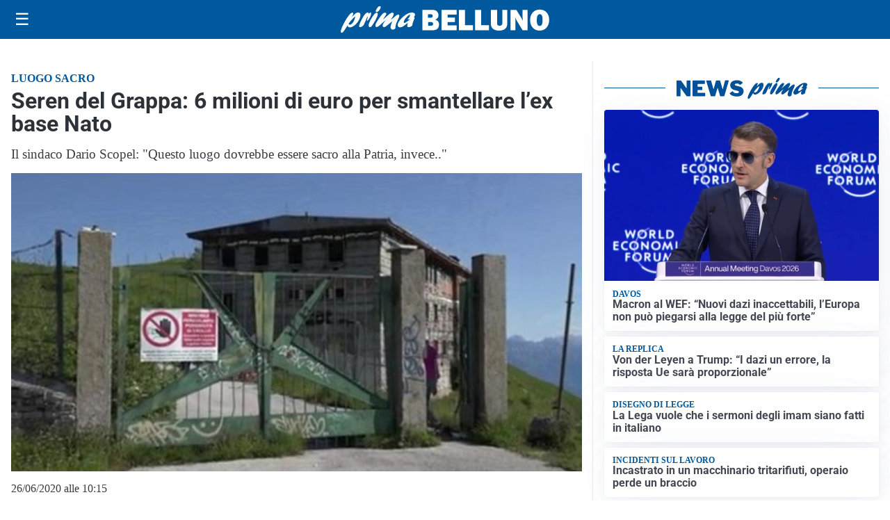

--- FILE ---
content_type: image/svg+xml
request_url: https://primabelluno.it/media/2025/08/logo-blu.svg
body_size: 2381
content:
<?xml version="1.0" encoding="utf-8"?>
<!-- Generator: Adobe Illustrator 23.0.6, SVG Export Plug-In . SVG Version: 6.00 Build 0)  -->
<svg version="1.1" id="Livello_1" xmlns="http://www.w3.org/2000/svg" xmlns:xlink="http://www.w3.org/1999/xlink" x="0px" y="0px"
	 viewBox="0 0 251.82 31.09" style="enable-background:new 0 0 251.82 31.09;" xml:space="preserve">
<style type="text/css">
	.st0{clip-path:url(#SVGID_2_);fill:#005095;}
</style>
<g>
	<defs>
		<rect id="SVGID_1_" y="0" width="251.82" height="31.09"/>
	</defs>
	<clipPath id="SVGID_2_">
		<use xlink:href="#SVGID_1_"  style="overflow:visible;"/>
	</clipPath>
	<path class="st0" d="M14.47,11.77c2.63-2.87,4.32-4.54,6.48-4.54c2.65,0,3.48,2.54,2.12,6.5c-1.95,5.67-7.89,11.08-12.15,11.08
		c-1.67,0-2.45-0.69-2.74-2.36c-3.09,4.83-4.91,7.59-5.95,8.28c-0.37,0.25-0.65,0.36-1,0.36c-1.32,0-1.58-1.38-0.76-3.78
		c1.9-5.52,9.82-19.72,13.52-19.72c1.05,0,1.43,0.62,1.05,1.71c-0.18,0.51-1.29,2.94-1.53,3.52L14.47,11.77z M10.99,21.79
		c1.92,0,4.53-2.94,5.71-6.35c0.57-1.67,0.83-3.23,0.52-3.23c-0.49,0-5.03,4.58-7.56,8.17C9.7,21.28,10.15,21.79,10.99,21.79"/>
	<path class="st0" d="M26.27,13.76c2.1-3.38,3.96-6.43,6.26-6.43c0.8,0,1.15,0.51,0.97,1.53c0.24-0.18,0.33-0.25,0.59-0.51
		c0.94-0.8,1.33-1.02,1.78-1.02c0.94,0,1.1,1.05,0.43,3.01c-1.11,3.23-3.45,6.68-4.53,6.68c-0.42,0-0.37-0.65,0.17-2.22
		c0.52-1.52,0.67-2.87,0.5-2.87c-0.21,0-1.16,1.74-2.26,4.54c-0.33,0.87-0.66,1.71-1.06,2.58l-0.16,0.36
		c-1.33,2.94-1.41,3.09-2.62,3.96c-1.1,0.76-2.12,1.2-2.92,1.2c-1.39,0-1.65-0.98-0.85-3.31c0.65-1.89,2.12-4.94,3.44-7.05
		L26.27,13.76z"/>
	<path class="st0" d="M34.19,20.23c1.36-3.96,5-9.77,7.53-11.95c0.51-0.47,1.11-0.69,1.67-0.69c1.33,0,1.73,1.34,1.02,3.41
		c-1.08,3.12-3.42,7.41-6.31,11.55c-0.88,1.24-1.69,2.07-2.91,2.07C34.78,24.59,32.82,24.19,34.19,20.23 M42.46,4.79
		c0.46-1.34,1.88-3.34,2.97-4.18C46.02,0.15,46.42,0,47.08,0c1.15,0,1.44,0.58,0.98,1.92c-0.84,2.43-3.07,4.87-4.71,4.87
		C42.31,6.76,42.01,6.1,42.46,4.79"/>
	<path class="st0" d="M55.52,22.99c-1.69,1.27-2.38,1.64-3.25,1.64c-1.4,0-2.03-1.2-1.48-2.8c0.35-1.02,0.93-2,2.47-4.14
		c0.41-0.58,0.52-0.69,0.81-1.13c-1.99,1.53-2.72,2.14-4.62,3.81c-3.44,3.01-5.04,4.1-6.09,4.1c-1.47,0-1.93-1.27-1.21-3.38
		c0.47-1.38,1.55-3.2,3.83-6.36c3.1-4.36,5.12-7.08,7.39-7.08c1.26,0,1.89,0.69,1.56,1.63c-0.33,0.94-0.93,2-2.38,4.07
		c-0.87,1.2-1.04,1.49-1.58,2.36c0.99-0.76,1.2-0.94,2.95-2.51c3.97-3.52,6.65-5.74,8.46-5.74c1.22,0,1.79,1.38,1.25,2.94
		c-0.21,0.62-0.94,1.82-2.35,3.89c-0.65,0.98-0.77,1.13-1.16,1.74c0.97-0.69,2.47-1.71,4.94-3.7c2.38-1.96,3.26-2.47,4.13-2.47
		c1.39,0,1.8,1.05,1.14,2.98c-0.36,1.05-2.39,4.9-3.46,8.03c-0.39,1.13-0.57,1.96-0.81,3.67c-0.1,0.8-0.05,0.94-0.25,1.53
		c-0.29,0.83-1.85,1.52-3.07,1.52c-0.91,0-1.66-0.44-2.17-1.31c-0.66-1.13-0.61-2.29,0.29-4.9c0.39-1.13,0.51-1.38,1.52-3.81
		l-0.53,0.43L55.52,22.99z"/>
	<path class="st0" d="M71.9,24.92c-2.58,0-3.75-1.96-2.83-4.65c1.76-5.12,10.72-12.89,16.61-12.89c2.86,0,4.51,1.38,3.86,3.27
		c-0.26,0.76-0.7,1.42-1.46,2.22c1.19,0,1.31,0.15,0.99,1.16c-0.2,0.58-1.34,3.38-1.56,4.03c-0.88,2.54-0.98,3.56-0.96,4.61
		c-1.85,1.42-3.25,2.03-4.54,2.03c-2.72,0-1.35-3.78-0.75-5.41C76.76,23.06,73.72,24.92,71.9,24.92 M83.75,15.22
		c-0.62,0.18-1.77,0.47-2.36,0.47c-0.42,0-0.58-0.14-0.5-0.36c0.05-0.14,0.18-0.33,0.5-0.65c0.92-0.94,1.59-2,1.88-2.83
		c0.35-1.02,0.21-2.03-0.03-2.03c-0.7,0-5.86,4.47-6.95,7.63c-0.45,1.31-0.22,2.25,0.58,2.25c0.7,0,3.07-1.52,6.29-3.99L83.75,15.22
		z"/>
	<path class="st0" d="M98.6,28.31V4.27h12.21c2.54,0,4.39,0.64,5.55,1.92c1.16,1.28,1.74,2.74,1.74,4.39c0,1.2-0.34,2.28-1.01,3.25
		c-0.68,0.97-1.68,1.63-3.02,2c3.11,0.75,4.67,2.62,4.67,5.6c0,1.78-0.55,3.38-1.65,4.78c-1.1,1.4-3.44,2.1-7.04,2.1H98.6z
		 M105.39,13.48h3.42c0.86,0,1.46-0.22,1.81-0.65c0.35-0.43,0.53-0.9,0.53-1.39c0-1.34-0.82-2.01-2.47-2.01h-3.29V13.48z
		 M105.39,22.95h3.59c0.89,0,1.55-0.22,1.96-0.66c0.42-0.44,0.63-0.94,0.63-1.49c0-0.55-0.2-1.06-0.61-1.52
		c-0.41-0.46-1.15-0.7-2.23-0.7h-3.35V22.95z"/>
	<polygon class="st0" points="139.86,22.57 139.86,28.31 121.77,28.31 121.77,4.27 139.86,4.27 139.86,9.82 129.01,9.82 
		129.01,13.3 137.78,13.3 137.78,18.64 129.01,18.64 129.01,22.57 	"/>
	<polygon class="st0" points="159.64,22.41 159.64,28.31 142.79,28.31 142.79,4.27 150.17,4.27 150.17,22.41 	"/>
	<polygon class="st0" points="179.07,22.41 179.07,28.31 162.21,28.31 162.21,4.27 169.59,4.27 169.59,22.41 	"/>
	<path class="st0" d="M201.14,4.27v15.92c0,3.02-0.9,5.19-2.69,6.51c-1.79,1.32-4.12,1.98-7,1.98c-3.03,0-5.46-0.64-7.3-1.9
		c-1.84-1.27-2.76-3.34-2.76-6.2V4.27h7.5v15.45c0,1.15,0.24,1.99,0.73,2.52c0.49,0.53,1.26,0.79,2.33,0.79
		c0.89,0,1.62-0.19,2.19-0.57c0.57-0.38,0.91-0.81,1.02-1.3c0.11-0.48,0.17-1.42,0.17-2.82V4.27H201.14z"/>
	<path class="st0" d="M225.64,28.31h-6.01l-6.58-10.62c-0.85-1.36-1.7-3.02-2.56-4.97c0.39,1.55,0.58,2.87,0.58,3.95v11.64h-5.99
		V4.27h6.98l5.6,8.81c1.12,1.75,1.96,3.29,2.54,4.61c-0.38-2.05-0.56-4.16-0.56-6.3V4.27h6.01V28.31z"/>
	<path class="st0" d="M240.22,28.68c-3.38,0-6.14-1.12-8.27-3.36c-2.13-2.24-3.2-5.24-3.2-9c0-3.59,1.02-6.56,3.06-8.9
		c2.04-2.34,4.86-3.51,8.48-3.51c3.35,0,6.07,1.1,8.18,3.31c2.11,2.21,3.16,5.16,3.16,8.84c0,3.82-1.06,6.88-3.19,9.18
		S243.58,28.68,240.22,28.68 M240.19,23.22c1.24,0,2.14-0.54,2.69-1.63c0.54-1.09,0.82-3.07,0.82-5.96c0-4.18-1.12-6.27-3.36-6.27
		c-2.42,0-3.63,2.38-3.63,7.15C236.7,20.98,237.86,23.22,240.19,23.22"/>
</g>
</svg>


--- FILE ---
content_type: image/svg+xml
request_url: https://primabelluno.it/media/2025/08/logo.svg
body_size: 1793
content:
<?xml version="1.0" encoding="utf-8"?>
<!-- Generator: Adobe Illustrator 24.0.1, SVG Export Plug-In . SVG Version: 6.00 Build 0)  -->
<svg version="1.1" id="Livello_1" xmlns="http://www.w3.org/2000/svg" xmlns:xlink="http://www.w3.org/1999/xlink" x="0px" y="0px"
	 viewBox="0 0 251.8 31.1" style="enable-background:new 0 0 251.8 31.1;" xml:space="preserve">
<style type="text/css">
	.st0{display:none;fill:#004289;}
	.st1{fill:#FFFFFF;}
</style>
<g>
	<rect x="0" y="-0.3" class="st0" width="268.2" height="32.9"/>
	<g>
		<path class="st1" d="M14.5,11.8c2.6-2.9,4.3-4.5,6.5-4.5c2.7,0,3.5,2.5,2.1,6.5c-2,5.7-7.9,11.1-12.1,11.1c-1.7,0-2.4-0.7-2.7-2.4
			c-3.1,4.8-4.9,7.6-6,8.3c-0.4,0.3-0.6,0.4-1,0.4c-1.3,0-1.6-1.4-0.8-3.8C2.4,21.8,10.3,7.6,14,7.6c1,0,1.4,0.6,1.1,1.7
			c-0.2,0.5-1.3,2.9-1.5,3.5L14.5,11.8z M11,21.8c1.9,0,4.5-2.9,5.7-6.4c0.6-1.7,0.8-3.2,0.5-3.2c-0.5,0-5,4.6-7.6,8.2
			C9.7,21.3,10.1,21.8,11,21.8z"/>
		<path class="st1" d="M26.3,13.8c2.1-3.4,4-6.4,6.3-6.4c0.8,0,1.1,0.5,1,1.5c0.2-0.2,0.3-0.3,0.6-0.5c0.9-0.8,1.3-1,1.8-1
			c0.9,0,1.1,1.1,0.4,3c-1.1,3.2-3.5,6.7-4.5,6.7c-0.4,0-0.4-0.7,0.2-2.2c0.5-1.5,0.7-2.9,0.5-2.9c-0.2,0-1.2,1.7-2.3,4.5
			c-0.3,0.9-0.7,1.7-1.1,2.6L29,19.4c-1.3,2.9-1.4,3.1-2.6,4c-1.1,0.8-2.1,1.2-2.9,1.2c-1.4,0-1.6-1-0.8-3.3c0.7-1.9,2.1-4.9,3.4-7
			L26.3,13.8z"/>
		<path class="st1" d="M34.2,20.2c1.4-4,5-9.8,7.5-11.9c0.5-0.5,1.1-0.7,1.7-0.7c1.3,0,1.7,1.3,1,3.4c-1.1,3.1-3.4,7.4-6.3,11.5
			c-0.9,1.2-1.7,2.1-2.9,2.1C34.8,24.6,32.8,24.2,34.2,20.2z M42.5,4.8c0.5-1.3,1.9-3.3,3-4.2C46,0.1,46.4,0,47.1,0
			c1.2,0,1.4,0.6,1,1.9c-0.8,2.4-3.1,4.9-4.7,4.9C42.3,6.8,42,6.1,42.5,4.8z"/>
		<path class="st1" d="M55.5,23c-1.7,1.3-2.4,1.6-3.2,1.6c-1.4,0-2-1.2-1.5-2.8c0.4-1,0.9-2,2.5-4.1c0.4-0.6,0.5-0.7,0.8-1.1
			c-2,1.5-2.7,2.1-4.6,3.8c-3.4,3-5,4.1-6.1,4.1c-1.5,0-1.9-1.3-1.2-3.4c0.5-1.4,1.6-3.2,3.8-6.4c3.1-4.4,5.1-7.1,7.4-7.1
			c1.3,0,1.9,0.7,1.6,1.6c-0.3,0.9-0.9,2-2.4,4.1c-0.9,1.2-1,1.5-1.6,2.4c1-0.8,1.2-0.9,3-2.5c4-3.5,6.6-5.7,8.5-5.7
			c1.2,0,1.8,1.4,1.3,2.9c-0.2,0.6-0.9,1.8-2.3,3.9c-0.7,1-0.8,1.1-1.2,1.7c1-0.7,2.5-1.7,4.9-3.7c2.4-2,3.3-2.5,4.1-2.5
			c1.4,0,1.8,1.1,1.1,3c-0.4,1.1-2.4,4.9-3.5,8c-0.4,1.1-0.6,2-0.8,3.7c-0.1,0.8,0,0.9-0.2,1.5c-0.3,0.8-1.9,1.5-3.1,1.5
			c-0.9,0-1.7-0.4-2.2-1.3c-0.7-1.1-0.6-2.3,0.3-4.9c0.4-1.1,0.5-1.4,1.5-3.8L61.9,18L55.5,23z"/>
		<path class="st1" d="M71.9,24.9c-2.6,0-3.8-2-2.8-4.6c1.8-5.1,10.7-12.9,16.6-12.9c2.9,0,4.5,1.4,3.9,3.3
			c-0.3,0.8-0.7,1.4-1.5,2.2c1.2,0,1.3,0.1,1,1.2c-0.2,0.6-1.3,3.4-1.6,4c-0.9,2.5-1,3.6-1,4.6c-1.8,1.4-3.2,2-4.5,2
			c-2.7,0-1.3-3.8-0.8-5.4C76.8,23.1,73.7,24.9,71.9,24.9z M83.8,15.2c-0.6,0.2-1.8,0.5-2.4,0.5c-0.4,0-0.6-0.1-0.5-0.4
			c0.1-0.1,0.2-0.3,0.5-0.7c0.9-0.9,1.6-2,1.9-2.8c0.4-1,0.2-2,0-2c-0.7,0-5.9,4.5-6.9,7.6c-0.5,1.3-0.2,2.3,0.6,2.3
			c0.7,0,3.1-1.5,6.3-4L83.8,15.2z"/>
	</g>
</g>
<g>
	<path class="st1" d="M98.6,28.3v-24h12.2c2.5,0,4.4,0.6,5.5,1.9s1.7,2.7,1.7,4.4c0,1.2-0.3,2.3-1,3.2s-1.7,1.6-3,2
		c3.1,0.8,4.7,2.6,4.7,5.6c0,1.8-0.5,3.4-1.6,4.8c-1.1,1.4-3.4,2.1-7,2.1H98.6z M105.4,13.5h3.4c0.9,0,1.5-0.2,1.8-0.7
		c0.4-0.4,0.5-0.9,0.5-1.4c0-1.3-0.8-2-2.5-2h-3.3V13.5z M105.4,23h3.6c0.9,0,1.5-0.2,2-0.7c0.4-0.4,0.6-0.9,0.6-1.5
		s-0.2-1.1-0.6-1.5s-1.1-0.7-2.2-0.7h-3.3V23z"/>
	<path class="st1" d="M139.9,22.6v5.7h-18.1v-24h18.1v5.5H129v3.5h8.8v5.3H129v3.9H139.9z"/>
	<path class="st1" d="M159.6,22.4v5.9h-16.9v-24h7.4v18.1H159.6z"/>
	<path class="st1" d="M179.1,22.4v5.9h-16.9v-24h7.4v18.1H179.1z"/>
	<path class="st1" d="M201.1,4.3v15.9c0,3-0.9,5.2-2.7,6.5c-1.8,1.3-4.1,2-7,2c-3,0-5.5-0.6-7.3-1.9c-1.8-1.3-2.8-3.3-2.8-6.2V4.3
		h7.5v15.4c0,1.2,0.2,2,0.7,2.5c0.5,0.5,1.3,0.8,2.3,0.8c0.9,0,1.6-0.2,2.2-0.6s0.9-0.8,1-1.3c0.1-0.5,0.2-1.4,0.2-2.8V4.3H201.1z"
		/>
	<path class="st1" d="M225.6,28.3h-6L213,17.7c-0.8-1.4-1.7-3-2.6-5c0.4,1.6,0.6,2.9,0.6,3.9v11.6h-6v-24h7l5.6,8.8
		c1.1,1.7,2,3.3,2.5,4.6c-0.4-2.1-0.6-4.2-0.6-6.3V4.3h6V28.3z"/>
	<path class="st1" d="M240.2,28.7c-3.4,0-6.1-1.1-8.3-3.4c-2.1-2.2-3.2-5.2-3.2-9c0-3.6,1-6.6,3.1-8.9c2-2.3,4.9-3.5,8.5-3.5
		c3.3,0,6.1,1.1,8.2,3.3s3.2,5.2,3.2,8.8c0,3.8-1.1,6.9-3.2,9.2S243.6,28.7,240.2,28.7z M240.2,23.2c1.2,0,2.1-0.5,2.7-1.6
		c0.5-1.1,0.8-3.1,0.8-6c0-4.2-1.1-6.3-3.4-6.3c-2.4,0-3.6,2.4-3.6,7.2C236.7,21,237.9,23.2,240.2,23.2z"/>
</g>
</svg>
